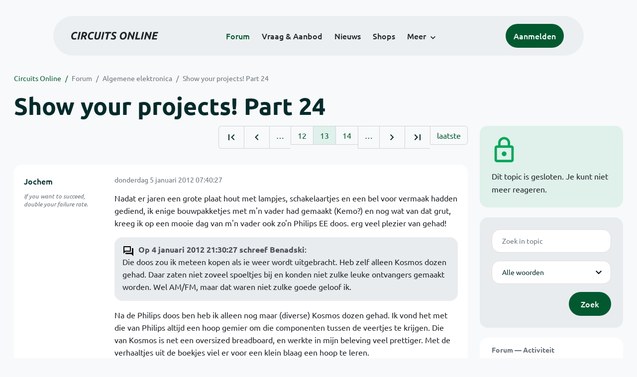

--- FILE ---
content_type: text/html; charset=ISO-8859-15
request_url: https://www.circuitsonline.net/forum/view/message/1342507
body_size: 13054
content:
<!DOCTYPE html>
<html lang="nl" class="style-automode style-normal">
<head>
  <meta http-equiv="Content-Type" content="text/html; charset=ISO-8859-15">
  <meta name="viewport" content="width=device-width,initial-scale=1">
  <title>Show your projects! Part 24 - Forum - Circuits Online</title>
  <link rel="stylesheet" href="/min?g=twentyfour-theme-css&amp;v=voFBUdfRb3ZJl4SGK7Dh4pf6ULA">

  <link rel="alternate" title="Circuits Online RSS feed" type="application/atom+xml" href="/rss">
  <meta name="author" content="Stichting Circuits Online">
  <link rel="shortcut icon" href="/favicon.ico">
  <script type="application/json" id="clientData">{"low_reso_form_action":"\/site-preference?type=low_reso","analytics":{"base_url":"https:\/\/analytics.circuitsonline.net\/","site_id":"1","sidebar":"yes","font":"default"}}</script>  <script src="/min?g=twentyfour-theme-js&amp;v=vwSmn05Lt8lutFRcFvYSBowqV0g" defer></script>
<script src="/min?g=forum.first-unread-js&amp;v=12QznLHFQV7ehLAmDmnVSTaDh7Q" defer></script>
<script src="/min?g=set-active-js&amp;v=WbdGP6txO090A4Di63RBPBbdy_0" defer></script>

</head>
<body>

            

<div class="main-navigation">
  <div class="main-navigation__row">
    <nav class="main-navigation__nav navbar navbar-expand js-set-active">
      <div class="container-fluid">
        <a href="/" class="navbar-brand"><img src="/assets/images/logo.svg?v=TZwq5KgQQh6qJscctdGOAAhuXtE" class="logo" alt="Circuits Online logo"><img src="/assets/images/logo-dark.svg?v=IV74dOVWBUje4259yBH_0CsgzXQ" class="logo-dark" alt="Circuits Online logo"></a>
        <ul class="navbar-nav">
                      <li class="nav-item"><a class="nav-link" href="/forum">Forum</a></li>
                      <li class="nav-item"><a class="nav-link" href="/aanbod">Vraag &amp; Aanbod</a></li>
                      <li class="nav-item"><a class="nav-link" href="/nieuws">Nieuws</a></li>
                      <li class="nav-item"><a class="nav-link" href="/shops">Shops</a></li>
                    <li class="nav-item dropdown">
            <a class="nav-link dropdown-toggle" href="#" role="button" data-bs-toggle="dropdown" aria-expanded="false">Meer</a>
            <ul class="dropdown-menu">
                              <li><a class="dropdown-item" href="/artikelen">Artikelen</a></li>
                              <li><a class="dropdown-item" href="/schakelingen">Schakelingen</a></li>
                              <li><a class="dropdown-item" href="/download">Downloads</a></li>
                              <li><a class="dropdown-item" href="/doneren">Doneren</a></li>
                              <li><a class="dropdown-item" href="/links">Links</a></li>
                              <li><a class="dropdown-item" href="/contact">Contact</a></li>
                          </ul>
          </li>
        </ul>
        <div class="main-navigation__account">
                      <a href="/my/login" class="btn">
              <span>Aanmelden</span>
              <svg class="icon icon--person" aria-hidden="true" focusable="false"><use xlink:href="/assets/images/icons.svg?v=O7jJGy0W9ch--tQExxxFdN9M86k#person"></use></svg>
            </a>
                  </div>
        <button class="btn main-navigation__offcanvas-button" type="button" data-bs-toggle="offcanvas" data-bs-target="#mainNavigationOffcanvas" aria-controls="mainNavigationOffcanvas"><span class="navbar-toggler-icon"></span></button>
      </div>
    </nav>
  </div>
</div>

<div class="main-navigation-offcanvas offcanvas offcanvas-end js-set-active" tabindex="-1" id="mainNavigationOffcanvas">
  <button type="button" class="btn btn-close" data-bs-dismiss="offcanvas" aria-label="Sluiten"><svg class="icon icon--close" aria-hidden="true" focusable="false"><use xlink:href="/assets/images/icons.svg?v=O7jJGy0W9ch--tQExxxFdN9M86k#close"></use></svg></button>
  <div class="offcanvas-body">
    <ul class="main-navigation-offcanvas__primary nav flex-column">
              <li class="nav-item"><a class="nav-link" href="/forum">Forum</a></li>
              <li class="nav-item"><a class="nav-link" href="/aanbod">Vraag &amp; Aanbod</a></li>
              <li class="nav-item"><a class="nav-link" href="/nieuws">Nieuws</a></li>
              <li class="nav-item"><a class="nav-link" href="/shops">Shops</a></li>
          </ul>
    <ul class="main-navigation-offcanvas__secondary nav flex-column">
              <li class="nav-item"><a class="nav-link" href="/artikelen">Artikelen</a></li>
              <li class="nav-item"><a class="nav-link" href="/schakelingen">Schakelingen</a></li>
              <li class="nav-item"><a class="nav-link" href="/download">Downloads</a></li>
              <li class="nav-item"><a class="nav-link" href="/doneren">Doneren</a></li>
              <li class="nav-item"><a class="nav-link" href="/links">Links</a></li>
              <li class="nav-item"><a class="nav-link" href="/contact">Contact</a></li>
          </ul>
  </div>
</div>

      
            
      
                                    <div class="container" itemscope itemtype="https://schema.org/DiscussionForumPosting">
        <div class="row">
      <div class="content--forum content--forum-topic order-1 col-xl-9 content">
        <div class="content__head">
          <nav class="content__head__breadcrumb" aria-label="Kruimelpad"><ol><li><a href="/">Circuits Online</a></li><li><a href="/forum">Forum</a></li><li><a href="/forum/section/5">Algemene elektronica</a></li><li><a href="/forum/view/99968">Show your projects! Part 24</a></li></ol></nav>
          <h1 itemprop="headline">Show your projects! Part 24</h1>

                  </div>
      </div>
    </div>
    <div class="row">
      <aside class="col-xl-3 order-2">
                    
<div class="sidebar sidebar--forum-info sidebar--forum-info--show-mobile">
  <div class="sidebar__icon"><svg class="icon icon--lock" aria-hidden="true" focusable="false"><use href="/assets/images/icons.svg?v=O7jJGy0W9ch--tQExxxFdN9M86k#lock"></use></svg></div>  <div class="sidebar__content">
                  <p>Dit topic is gesloten. Je kunt niet meer reageren.</p>
      
            
      </div>
</div>
                  <div class="sidebar sidebar--forum-topic-search">
  <div class="sidebar__content">
      <div class="alert alert-danger form-errors form-errors--empty" id="forum_topic_search_errors">
    <svg class="icon icon--dangerous" aria-hidden="true" focusable="false"><use href="/assets/images/icons.svg?v=O7jJGy0W9ch--tQExxxFdN9M86k#dangerous"></use></svg>
    <ul>
          </ul>
  </div>


<form class="form coForm" method="get" name="forum_topic_search" action="/forum/view/99968">
          <div class="form--forum_topic_search">
                                                    
                          
        <div class="form-element form-element--text" id="forum_topic_search_query">
                      <label class="form-label" for="forum-topic-search-query--HShMO1-IVGs">Zoek</label>
              <input class="form-control formText" placeholder="Zoek in topic" id="forum-topic-search-query--HShMO1-IVGs" type="text" name="query" value>

                            </div>
                                                
        
        <div class="form-element form-element--select" id="forum_topic_search_mode">
                      <label class="form-label">Modus</label>
            <select class="form-select formSelect" name="mode">
      <option value="and" selected>Alle woorden</option>
      <option value="or">E&eacute;n of meer woorden</option>
      <option value="user">Gebruiker</option>
  </select>
                            </div>
          
          <button type="submit" class="btn btn-primary">Zoek</button>
            </div>
</form>
  </div>
</div>

                  
<div class="tracker tracker--forum">
  <div class="tracker__head">
    <h6><a href="/forum/active">Forum &#x2014; Activiteit</a></h6>
  </div>
  <ol class="listing listing--small listing--forum-tracker">
                <li class="list-item" data-is-new-stamp="1769034608">
        <span class="image"><svg class="icon icon--description" aria-hidden="true" focusable="false"><use href="/assets/images/icons.svg?v=O7jJGy0W9ch--tQExxxFdN9M86k#description"></use></svg></span>
        <div>
          <div>
            <h6><a href="/forum/view/171024/last" rel="nofollow">spanning stabilisator in TO3 behuizing</a></h6>
            <span class="meta">21 jan 2026, 23:30 &#x2014; Hinterachse</span>
          </div>
        </div>
      </li>
                <li class="list-item" data-is-new-stamp="1769033064">
        <span class="image"><svg class="icon icon--description" aria-hidden="true" focusable="false"><use href="/assets/images/icons.svg?v=O7jJGy0W9ch--tQExxxFdN9M86k#description"></use></svg></span>
        <div>
          <div>
            <h6><a href="/forum/view/171013/last" rel="nofollow">Issue met LED kentekenplaatverlichting</a></h6>
            <span class="meta">21 jan 2026, 23:04 &#x2014; Porto</span>
          </div>
        </div>
      </li>
                <li class="list-item" data-is-new-stamp="1769032314">
        <span class="image"><svg class="icon icon--description" aria-hidden="true" focusable="false"><use href="/assets/images/icons.svg?v=O7jJGy0W9ch--tQExxxFdN9M86k#description"></use></svg></span>
        <div>
          <div>
            <h6><a href="/forum/view/145021/last" rel="nofollow">plotter roland cam power unit</a></h6>
            <span class="meta">21 jan 2026, 22:51 &#x2014; Hoeben</span>
          </div>
        </div>
      </li>
                <li class="list-item" data-is-new-stamp="1769032282">
        <span class="image"><svg class="icon icon--description" aria-hidden="true" focusable="false"><use href="/assets/images/icons.svg?v=O7jJGy0W9ch--tQExxxFdN9M86k#description"></use></svg></span>
        <div>
          <div>
            <h6><a href="/forum/view/171020/last" rel="nofollow">Philips Oscilloscoop PM3055</a></h6>
            <span class="meta">21 jan 2026, 22:51 &#x2014; Vonkentrekker</span>
          </div>
        </div>
      </li>
      </ol>
</div>

                  
<div class="tracker tracker--aanbod">
  <div class="tracker__head">
    <h6><a href="/aanbod">Vraag &amp; Aanbod &#x2014; Activiteit</a></h6>
  </div>
  <ol class="listing listing--small listing--aanbod-tracker">
                <li class="list-item" data-is-new-stamp="1769004817">
        <span class="image"><svg class="icon icon--shopping-bag" aria-hidden="true" focusable="false"><use href="/assets/images/icons.svg?v=O7jJGy0W9ch--tQExxxFdN9M86k#shopping_bag"></use></svg></span>
        <div>
          <div>
            <h6><a href="/aanbod/35444/voedingen/2-soorten-voeding..html">2 soorten voeding.</a></h6>
            <span class="meta">21 jan 2026, 15:13 &#x2014; Andre_avr</span>
          </div>
        </div>
      </li>
                <li class="list-item" data-is-new-stamp="1769004330">
        <span class="image"><svg class="icon icon--shopping-bag" aria-hidden="true" focusable="false"><use href="/assets/images/icons.svg?v=O7jJGy0W9ch--tQExxxFdN9M86k#shopping_bag"></use></svg></span>
        <div>
          <div>
            <h6><a href="/aanbod/35443/componenten/rinkern-trafos.html">Rinkern trafos</a></h6>
            <span class="meta">21 jan 2026, 15:05 &#x2014; Andre_avr</span>
          </div>
        </div>
      </li>
                <li class="list-item" data-is-new-stamp="1769003922">
        <span class="image"><svg class="icon icon--shopping-bag" aria-hidden="true" focusable="false"><use href="/assets/images/icons.svg?v=O7jJGy0W9ch--tQExxxFdN9M86k#shopping_bag"></use></svg></span>
        <div>
          <div>
            <h6><a href="/aanbod/35442/gereedschap/weller-onderdelen-basis-station.html">Weller onderdelen basis station</a></h6>
            <span class="meta">21 jan 2026, 14:58 &#x2014; Andre_avr</span>
          </div>
        </div>
      </li>
                <li class="list-item" data-is-new-stamp="1768992531">
        <span class="image"><svg class="icon icon--shopping-bag" aria-hidden="true" focusable="false"><use href="/assets/images/icons.svg?v=O7jJGy0W9ch--tQExxxFdN9M86k#shopping_bag"></use></svg></span>
        <div>
          <div>
            <h6><a href="/aanbod/35441/voedingen/spannings-stabilisator-print..html">Spannings Stabilisator Print.</a></h6>
            <span class="meta">21 jan 2026, 11:48 &#x2014; Electronica Hobbyist</span>
          </div>
        </div>
      </li>
      </ol>
</div>

              </aside>
      <article class="content--forum content--forum-topic order-1 col-xl-9 content">
        <div class="content__content">
                      <link itemprop="url" href="/forum/view/99968">
  <meta itemprop="datePublished" content="2011-11-16T17:55:04+01:00">
<div itemprop="interactionStatistic" itemscope itemtype="https://schema.org/InteractionCounter">
  <meta itemprop="interactionType" content="https://schema.org/CommentAction">
  <meta itemprop="userInteractionCount" content="752">
</div>



<div class="forum-topic-header forum-topic-header--has-pager">
  <div><a href="#" class="btn btn-primary btn-icon btn-sm"><svg class="icon icon--arrow-downward" aria-hidden="true" focusable="false"><use href="/assets/images/icons.svg?v=O7jJGy0W9ch--tQExxxFdN9M86k#arrow_downward"></use></svg>Eerste ongelezen bericht</a></div>
  <nav class="pager" role="navigation"><ul><li><a href="/forum/view/99968/1" title="Eerste pagina"><svg class="icon icon--first_page"><use xlink:href="/assets/images/icons.svg#first_page"></use></svg></a></li><li><a href="/forum/view/99968/12" title="Vorige pagina"><svg class="icon icon--navigate_before"><use xlink:href="/assets/images/icons.svg#navigate_before"></use></svg></a></li><li role="presentation">&hellip;</li><li><a href="/forum/view/99968/12">12</a></li><li class="is-active"><a href="/forum/view/99968/13">13</a></li><li><a href="/forum/view/99968/14">14</a></li><li role="presentation">&hellip;</li><li><a href="/forum/view/99968/14" title="Volgende pagina"><svg class="icon icon--navigate_next"><use xlink:href="/assets/images/icons.svg#navigate_next"></use></svg></a></li><li><a href="/forum/view/99968/31" title="Laatste pagina"><svg class="icon icon--last_page"><use xlink:href="/assets/images/icons.svg#last_page"></use></svg></a></li><li><a href="/forum/view/99968/last" rel="nofollow">laatste</a></li></ul></nav>
</div>

                                                                                                                                                          
  
  <div class="user-message-list user-message-list--forum">
          <div class="user-message-list__message" data-id="1340043" data-timestamp="1325745627" itemprop="comment" itemscope itemtype="https://schema.org/Comment">
        <div class="user-message-list__message__name" itemprop="author" itemscope itemtype="https://schema.org/Person">
          <h6 itemprop="name">
                          <a href="/forum/user/6923" class="user" title="Jochem" itemprop="url">
                Jochem
              </a>
                      </h6>
                                          <p class="user-message-list__message__name__signature">If you want to succeed, double your failure rate.</p>
                  </div>
        <div class="user-message-list__message__content">
          <div class="user-message-list__message__content__meta">
            <div class="user-message-list__message__content__meta__date" >
              <a id="1340043" href="/forum/view/message/1340043#1340043" rel="nofollow">              <time datetime="2012-01-05T07:40:27+01:00" itemprop="dateCreated">donderdag 5 januari 2012 07:40:27</time>              </a>            </div>
            <div class="user-message-list__message__content__meta__icons">
              
            </div>
          </div>
          <div class="user-message-list__message__content__content" itemprop="text">
            <p>Nadat er jaren een grote plaat hout met lampjes, schakelaartjes en een bel voor vermaak hadden gediend, ik enige bouwpakketjes met m&#039;n vader had gemaakt (Kemo?) en nog wat van dat grut, kreeg ik op een mooie dag van m&#039;n vader ook zo&#039;n Philips EE doos. erg veel plezier van gehad!</p><blockquote class="ubbq"><p><a href="/forum/view/message/1339908#1339908" class="quote"><b>Op 4 januari 2012 21:30:27 schreef Benadski</b></a>:<br>Die doos zou ik meteen kopen als ie weer wordt uitgebracht. Heb zelf alleen Kosmos dozen gehad. Daar zaten niet zoveel spoeltjes bij en konden niet zulke leuke ontvangers gemaakt worden. Wel AM/FM, maar dat waren niet zulke goede geloof ik.</p></blockquote><p>Na de Philips doos ben heb ik alleen nog maar (diverse) Kosmos dozen gehad. Ik vond het met die van Philips altijd een hoop gemier om die componenten tussen de veertjes te krijgen. Die van Kosmos is net een oversized breadboard, en werkte in mijn beleving veel prettiger. Met de verhaaltjes uit de boekjes viel er voor een klein blaag een hoop te leren.</p>

                      </div>
          
        </div>
        <div class="user-message-list__message__icons">
          
        </div>
      </div>
          <div class="user-message-list__message" data-id="1340209" data-timestamp="1325776256" itemprop="comment" itemscope itemtype="https://schema.org/Comment">
        <div class="user-message-list__message__name" itemprop="author" itemscope itemtype="https://schema.org/Person">
          <h6 itemprop="name">
                          <a href="/forum/user/1142" class="user" title="Benadski" itemprop="url">
                Benadski
              </a>
                      </h6>
                                          <p class="user-message-list__message__name__signature">Kom eens langs bij <a href="https://revspace.nl" target="_blank" rel="nofollow noopener">RevSpace</a> of &eacute;&eacute;n van de <a href="https://hackerspaces.nl/" target="_blank" rel="nofollow noopener">andere spaces</a>!</p>
                  </div>
        <div class="user-message-list__message__content">
          <div class="user-message-list__message__content__meta">
            <div class="user-message-list__message__content__meta__date" >
              <a id="1340209" href="/forum/view/message/1340209#1340209" rel="nofollow">              <time datetime="2012-01-05T16:10:56+01:00" itemprop="dateCreated">donderdag 5 januari 2012 16:10:56</time>              </a>            </div>
            <div class="user-message-list__message__content__meta__icons">
              
            </div>
          </div>
          <div class="user-message-list__message__content__content" itemprop="text">
            <p>Ah, dat wist ik niet, ik heb ervoor een tandy bouwdoos gehad, met veertjes ook, maar daar zaten de onderdelen vast en legde je er draadjes tussen, dat ging redelijk. En zijn de beschrijvingen van de Philips dozen minder leerzaam? Die van Kosmos waren wel goed inderdaad.</p><p>Deze had ik!<br><img src="https://static.circuitsonline.net/camo/131920670cc07520dde37c4a0bb18550954e7d3e/687474703a2f2f7777772e6d757365756d6f66746563686e6f6c6f67792e6f72672e756b2f6e696d616765732f41303130345f65782e6a7067" alt="http://www.museumoftechnology.org.uk/nimages/A0104_ex.jpg" class="forum-external-image"></p><p>EDIT: En om weer terug te komen in de sfeer van &quot;Show your projects&quot;:</p><p><img src="https://static.circuitsonline.net/camo/13b41b876e98ccf9554c8815d6794ca8141960ca/687474703a2f2f73697465732e676f6f676c652e636f6d2f736974652f62656e6164736b692f656c656374726f6e6963732d312f74656d702f706c61666f6e645f70632e6a7067" alt="http://sites.google.com/site/benadski/electronics-1/temp/plafond_pc.jpg" class="forum-external-image"></p><p>Het wordt een besturing voor de verlichting in mijn computer kamer (nu nog in de beginfase). Er zit nu nog alleen een hogedruklamp in, die start langzaam op en heeft tijd nodig om af te koelen. Dus niet handig als je even wat wilt pakken. Daarvoor komen nu twee 3W RGB LEDs erbij. Deze geven wit licht bij het bedienen van de schakelaar. Zet je de schakelaar nu uit en weer aan wordt ook de hogedruklamp aangezet. Na een minuut gaan de RGB LEDs langzaam kleuren faden. Zo kan ik dus even snel wat pakken met licht zonder dat de hogedruklamp opgestart hoeft te worden.</p><p><b>@Sjoerd:</b> Het kan ook de 150 versie geweest zijn, ik heb er niets meer van, de dozen zijn gelijk zo te zien, alleen de boeken dan niet.</p>

                      </div>
          
        </div>
        <div class="user-message-list__message__icons">
          
        </div>
      </div>
          <div class="user-message-list__message" data-id="1340325" data-timestamp="1325790705" itemprop="comment" itemscope itemtype="https://schema.org/Comment">
        <div class="user-message-list__message__name" itemprop="author" itemscope itemtype="https://schema.org/Person">
          <h6 itemprop="name">
                          <a href="/forum/user/29961" class="user" title="Sjoerd Kreyns" itemprop="url">
                Sjoerd Kreyns
              </a>
                      </h6>
                      <p class="user-message-list__message__name__status">Golden Member</p>
                                          <p class="user-message-list__message__name__signature">SMD weerstandjes zoeken in grijze vloerbedekking is ook een uitdaging ... 8*1=255 ... Het nadeel van ruimte: Als je het hebt, staat het binnen de kortste keren weer vol.</p>
                  </div>
        <div class="user-message-list__message__content">
          <div class="user-message-list__message__content__meta">
            <div class="user-message-list__message__content__meta__date" >
              <a id="1340325" href="/forum/view/message/1340325#1340325" rel="nofollow">              <time datetime="2012-01-05T20:11:45+01:00" itemprop="dateCreated">donderdag 5 januari 2012 20:11:45</time>              </a>            </div>
            <div class="user-message-list__message__content__meta__icons">
              
            </div>
          </div>
          <div class="user-message-list__message__content__content" itemprop="text">
            <p>Om nog &eacute;&eacute;n keer in die oude sfeer te blijven: Ik heb alleen de boeken nog. De projectdozen niet meer.</p><p><a href="http://www.skreyns.nl/wp-content/uploads/2012/01/01050002.jpg" target="_blank" rel="nofollow noopener">http://www.skreyns.nl/wp-content/uploads/2012/01/01050002.jpg</a><br><a href="http://www.skreyns.nl/wp-content/uploads/2012/01/01050004.jpg" target="_blank" rel="nofollow noopener">http://www.skreyns.nl/wp-content/uploads/2012/01/01050004.jpg</a></p><p>Het is grappig om weer eens door te kijken. Wie ze hebben wil, laat maar weten. Gratis afhalen.</p><blockquote class="ubbq"><p><a href="/forum/view/message/1340209#1340209" class="quote"><b>Op 5 januari 2012 16:10:56 schreef Benadski</b></a>:<br>Ah, dat wist ik niet, ik heb ervoor een tandy bouwdoos gehad, met veertjes ook, maar daar zaten de onderdelen vast en legde je er draadjes tussen, dat ging redelijk. En zijn de beschrijvingen van de Philips dozen minder leerzaam? Die van Kosmos waren wel goed inderdaad.</p><p>Deze had ik!<br>[<a href="http://www.museumoftechnology.org.uk/nimages/A0104_ex.jpg" target="_blank" rel="nofollow noopener">afbeelding</a>]</p></blockquote><p>Ik heb het boek, alleen de 150 in 1 projects.<br><a href="http://www.skreyns.nl/wp-content/uploads/2012/01/01050006.jpg" target="_blank" rel="nofollow noopener">http://www.skreyns.nl/wp-content/uploads/2012/01/01050006.jpg</a></p>

                          <p class="user-message-list__message__content__content__editmessage">
                [Bericht gewijzigd door
                <a href="/forum/user/29961">Sjoerd Kreyns</a>                op <time datetime="2012-01-05T20:16:51+01:00" itemprop="dateModified">donderdag 5 januari 2012 20:16:51</time>
                 (47%)]
              </p>
                      </div>
          
        </div>
        <div class="user-message-list__message__icons">
          
        </div>
      </div>
          <div class="user-message-list__message" data-id="1340337" data-timestamp="1325792595" itemprop="comment" itemscope itemtype="https://schema.org/Comment">
        <div class="user-message-list__message__name" itemprop="author" itemscope itemtype="https://schema.org/Person">
          <h6 itemprop="name">
                          <a href="/forum/user/44243" class="user" title="RAAF12" itemprop="url">
                RAAF12
              </a>
                      </h6>
                                      </div>
        <div class="user-message-list__message__content">
          <div class="user-message-list__message__content__meta">
            <div class="user-message-list__message__content__meta__date" >
              <a id="1340337" href="/forum/view/message/1340337#1340337" rel="nofollow">              <time datetime="2012-01-05T20:43:15+01:00" itemprop="dateCreated">donderdag 5 januari 2012 20:43:15</time>              </a>            </div>
            <div class="user-message-list__message__content__meta__icons">
              
            </div>
          </div>
          <div class="user-message-list__message__content__content" itemprop="text">
            <blockquote class="ubbq"><p><a href="/forum/view/message/1339893#1339893" class="quote"><b>Op 4 januari 2012 21:08:01 schreef PE9SMS</b></a>:<br>Ik ben ook begonnen met een EE doos. Met de mijne (weet het nummer niet uit mn hoofd) kon je een middengolf ontvangertje maken, dat was tevens mijn favoriet (samen met de a-stabiele multivibrator uiteraard). Een reflex ontvangertje meen ik met een BC547 en een audio eindtrapje TDA820 of zoiets.</p><p>Denken die Koreanen dat de DDR nog bestaat ? <img class="smilie" src="/images/smilies/smile.gif" alt=":-)"></p></blockquote><p>Dit was de eerste MG ontvanger in de EE serie. EE20 doos uit 1960<br><a href="http://imageshack.us/photo/my-images/859/c3radio.jpg/" target="_blank" rel="nofollow noopener"><img src="https://static.circuitsonline.net/camo/ec7f9ff4b827d7e311be5b3bd79b0054300247db/687474703a2f2f696d673835392e696d616765736861636b2e75732f696d673835392f393237382f6333726164696f2e6a7067" alt="http://img859.imageshack.us/img859/9278/c3radio.jpg" class="forum-external-image"></a></p><p>Uploaded with <a href="http://imageshack.us" target="_blank" rel="nofollow noopener">ImageShack.us</a></p><p>Is nog met geranium torren. Ik vond het orgeltje wel leuk en de schakelingen met LDR. Het boekje met de schema&#039;s heb ik nog, de rest is weg.</p>

                      </div>
          
        </div>
        <div class="user-message-list__message__icons">
          
        </div>
      </div>
          <div class="user-message-list__message" data-id="1340452" data-timestamp="1325801392" itemprop="comment" itemscope itemtype="https://schema.org/Comment">
        <div class="user-message-list__message__name" itemprop="author" itemscope itemtype="https://schema.org/Person">
          <h6 itemprop="name">
                          <a href="/forum/user/11590" class="user" title="Erelce" itemprop="url">
                Erelce
              </a>
                      </h6>
                                          <p class="user-message-list__message__name__signature">**** De beschikbare ruimte van een werkplek is <u>omgekeerd</u> evenredig met de grootte van deze werkplek ****      AVR-Oefeningen op <a href="http://users.telenet.be/williamdob" target="_blank" rel="nofollow noopener"> <b>Electronics 4 Fun</b> </a></p>
                  </div>
        <div class="user-message-list__message__content">
          <div class="user-message-list__message__content__meta">
            <div class="user-message-list__message__content__meta__date" >
              <a id="1340452" href="/forum/view/message/1340452#1340452" rel="nofollow">              <time datetime="2012-01-05T23:09:52+01:00" itemprop="dateCreated">donderdag 5 januari 2012 23:09:52</time>              </a>            </div>
            <div class="user-message-list__message__content__meta__icons">
              
            </div>
          </div>
          <div class="user-message-list__message__content__content" itemprop="text">
            <p>Het voordeel van geranium torren is dat ze lekker ruiken, maar het nadeel is dat je ze af en toe moet water geven.<img class="smilie" src="/images/smilies/wink.gif" alt=";)"><br>Daarom zijn germanium torren beter geschikt.<br><img src="https://www.uploadarchief.net/files/download/ac187k3.jpg" alt="http://www.uploadarchief.net/files/download/ac187k3.jpg" class="forum-external-image"></p>

                          <p class="user-message-list__message__content__content__editmessage">
                [Bericht gewijzigd door
                <a href="/forum/user/11590">Erelce</a>                op <time datetime="2012-01-05T23:22:23+01:00" itemprop="dateModified">donderdag 5 januari 2012 23:22:23</time>
                 (17%)]
              </p>
                      </div>
          
        </div>
        <div class="user-message-list__message__icons">
          
        </div>
      </div>
          <div class="user-message-list__message" data-id="1340554" data-timestamp="1325842317" itemprop="comment" itemscope itemtype="https://schema.org/Comment">
        <div class="user-message-list__message__name" itemprop="author" itemscope itemtype="https://schema.org/Person">
          <h6 itemprop="name">
                          <a href="/forum/user/22406" class="user" title="erelder" itemprop="url">
                erelder
              </a>
                      </h6>
                                      </div>
        <div class="user-message-list__message__content">
          <div class="user-message-list__message__content__meta">
            <div class="user-message-list__message__content__meta__date" >
              <a id="1340554" href="/forum/view/message/1340554#1340554" rel="nofollow">              <time datetime="2012-01-06T10:31:57+01:00" itemprop="dateCreated">vrijdag 6 januari 2012 10:31:57</time>              </a>            </div>
            <div class="user-message-list__message__content__meta__icons">
              
            </div>
          </div>
          <div class="user-message-list__message__content__content" itemprop="text">
            <p>@RAAF12<br>Hee, leuk om dit weer eens te zien. Met zo&#039;n EE doos ben ik ook ooit begonnen. Board plaatje, een paar germanium transistoren en alles wat je nodig had voor leuke schakelingen. Prima kit en veel van geleerd!</p><p>Later ook nog een ME doos en een scheikunde doos gekregen maar het mocht niet meer baten, ik ben in &quot;de elektronica&quot; terecht gekomen <img class="smilie" src="/images/smilies/smile.gif" alt=":-)"></p><p>edit: @rew</p><blockquote class="ubbq"><p>Iedereen roept &quot;veel van geleerd&quot;. Ik heb daar dus bar weinig van geleerd </p></blockquote><p>Dat was voor mij toch echt zo. Naderhand kreeg ik wat slooponderdelen, Rs, Cs en een handje oude OC71s en OC44s. Daar heb ik schakelingen mee nagesoldeerd op gaatjesprint en met waarden gexperimenteerd. Er waren ook boeken van de Muiderkring en van Aisberg (Zoo.. werkt de radio) waar je veel uit kon halen. Maar het begon met de EE doos (na het lampje, schakelaar, witte kat batterij stadium <img class="smilie" src="/images/smilies/wink.gif" alt=";-)"> )</p>

                      </div>
          
        </div>
        <div class="user-message-list__message__icons">
          
        </div>
      </div>
          <div class="user-message-list__message" data-id="1340570" data-timestamp="1325845631" itemprop="comment" itemscope itemtype="https://schema.org/Comment">
        <div class="user-message-list__message__name" itemprop="author" itemscope itemtype="https://schema.org/Person">
          <h6 itemprop="name">
                          <a href="/forum/user/17490" class="user" title="rew" itemprop="url">
                rew
              </a>
                      </h6>
                                          <p class="user-message-list__message__name__signature">four NANDS do make a NOR . Kijk ook eens in onze shop: <a href="http://www.bitwizard.nl/shop/" target="_blank" rel="nofollow noopener">http://www.bitwizard.nl/shop/</a></p>
                  </div>
        <div class="user-message-list__message__content">
          <div class="user-message-list__message__content__meta">
            <div class="user-message-list__message__content__meta__date" >
              <a id="1340570" href="/forum/view/message/1340570#1340570" rel="nofollow">              <time datetime="2012-01-06T11:27:11+01:00" itemprop="dateCreated">vrijdag 6 januari 2012 11:27:11</time>              </a>            </div>
            <div class="user-message-list__message__content__meta__icons">
              
            </div>
          </div>
          <div class="user-message-list__message__content__content" itemprop="text">
            <p>Ik ben bij een vriendje in aanraking gekomen, met in mijn herinnering de &quot;EE100&quot; doos. (Kan dat?) </p><p>Iedereen roept &quot;veel van geleerd&quot;. Ik heb daar dus bar weinig van geleerd: We konden de schemas nabouwen, en als we dat goed gedaan hadden dan werkte het, hadden we het niet goed gedaan dan werkte het niet. Verder geen debug-mogelijkheden. Geen multimeter om dingen na te meten etc etc. Ik heb toen ook nooit een uitleg van de schemaas en/of componenten gehad. Effe opzoeken op wikipedia was er ook niet bij. </p><p>Toen we alle schemas van de EE100 hadden gebouwd hebben mijn ouders voor mij (&quot;Dat vind hij bij z&#039;n vriendje leuk om mee te spelen&quot;) ook een EE100 (of EE50?) gekocht. Die ging natuurlijk direct ongebruikt de kast in. <img class="smilie" src="/images/smilies/frown.gif" alt=":-("></p>

                      </div>
          
        </div>
        <div class="user-message-list__message__icons">
          
        </div>
      </div>
          <div class="user-message-list__message" data-id="1340626" data-timestamp="1325856000" itemprop="comment" itemscope itemtype="https://schema.org/Comment">
        <div class="user-message-list__message__name" itemprop="author" itemscope itemtype="https://schema.org/Person">
          <h6 itemprop="name">
                          <a href="/forum/user/1142" class="user" title="Benadski" itemprop="url">
                Benadski
              </a>
                      </h6>
                                          <p class="user-message-list__message__name__signature">Kom eens langs bij <a href="https://revspace.nl" target="_blank" rel="nofollow noopener">RevSpace</a> of &eacute;&eacute;n van de <a href="https://hackerspaces.nl/" target="_blank" rel="nofollow noopener">andere spaces</a>!</p>
                  </div>
        <div class="user-message-list__message__content">
          <div class="user-message-list__message__content__meta">
            <div class="user-message-list__message__content__meta__date" >
              <a id="1340626" href="/forum/view/message/1340626#1340626" rel="nofollow">              <time datetime="2012-01-06T14:20:00+01:00" itemprop="dateCreated">vrijdag 6 januari 2012 14:20:00</time>              </a>            </div>
            <div class="user-message-list__message__content__meta__icons">
              
            </div>
          </div>
          <div class="user-message-list__message__content__content" itemprop="text">
            <p>Dan waren die Kosmos dozen dus toch veel beter... Daar begon je met de basis en kreeg je veel uitleg onderweg. Je leerde de werking van elk onderdeel stap voor stap. </p><p>Op de foto hieronder zie je de besturing voor mijn verlichting liggen. (Bijna af, alleen nog wat aansluitingen naar de buitenwereld maken.) Ook het schema met de &quot;zojuist aan geweest&quot; detector (RC met 4148 diode) staat erbij. Deze liggen op een Kosmos boek. Zo werd de transistor basis uitgelegd.</p><p><img src="https://static.circuitsonline.net/camo/b9b634aaeaab89c9de9cd02d35f6db937f47f6df/687474703a2f2f73697465732e676f6f676c652e636f6d2f736974652f62656e6164736b692f656c656374726f6e6963732d312f74656d702f6b6f736d6f737072696e742e6a7067" alt="http://sites.google.com/site/benadski/electronics-1/temp/kosmosprint.jpg" class="forum-external-image"></p>

                      </div>
          
        </div>
        <div class="user-message-list__message__icons">
          
        </div>
      </div>
          <div class="user-message-list__message" data-id="1340650" data-timestamp="1325858687" itemprop="comment" itemscope itemtype="https://schema.org/Comment">
        <div class="user-message-list__message__name" itemprop="author" itemscope itemtype="https://schema.org/Person">
          <h6 itemprop="name">
                          <a href="/forum/user/13385" class="user" title="kranenborg" itemprop="url">
                kranenborg
              </a>
                      </h6>
                                          <p class="user-message-list__message__name__signature"><a href="https://www.kranenborg.org/maker" target="_blank" rel="nofollow noopener">https://www.kranenborg.org/maker</a></p>
                  </div>
        <div class="user-message-list__message__content">
          <div class="user-message-list__message__content__meta">
            <div class="user-message-list__message__content__meta__date" >
              <a id="1340650" href="/forum/view/message/1340650#1340650" rel="nofollow">              <time datetime="2012-01-06T15:04:47+01:00" itemprop="dateCreated">vrijdag 6 januari 2012 15:04:47</time>              </a>            </div>
            <div class="user-message-list__message__content__meta__icons">
              
            </div>
          </div>
          <div class="user-message-list__message__content__content" itemprop="text">
            <p>Hallo iedereen,</p><p>Interessant om te zien dat de Philips EE serie nog steeds zoveel losmaakt. Omdat de vele discussies over dit interessante stuk geschiedenis (door Philips uiteindelijk weer afgesloten in 1985!) misschien niet helemaal in de lijn liggen van de &quot;Show Your Projects&quot; focus, zal ik vanavond (moet nu even er tussen uit voor andere verplichtingen) een nieuwe &quot;Philips EE nostalgie&quot; thread openen in de &quot;Algemene Electronica&quot; sectie, kunnen we helemaal vrij losgaan, ik heb ook nog het een en ander ... </p><p>Hartelijke groet,<br>Jurjen</p><p>@Benadski: de EE2040 was de Philips introductiedoos met precies die functie en aanpak (&quot;Tronic&quot; legde de werking van een transistor op dezelfde manier uit, zie Tor Gjerde&#039;s website voor de manuals: <a href="http://ee.old.no" target="_blank" rel="nofollow noopener">http://ee.old.no</a> ). Heb daar nog steeds goede herinneringen aan (kreeg hem voor mijn zevende verjaardag)</p>

                      </div>
          
        </div>
        <div class="user-message-list__message__icons">
          
        </div>
      </div>
          <div class="user-message-list__message" data-id="1340656" data-timestamp="1325859767" itemprop="comment" itemscope itemtype="https://schema.org/Comment">
        <div class="user-message-list__message__name" itemprop="author" itemscope itemtype="https://schema.org/Person">
          <h6 itemprop="name">
                          <a href="/forum/user/6923" class="user" title="Jochem" itemprop="url">
                Jochem
              </a>
                      </h6>
                                          <p class="user-message-list__message__name__signature">If you want to succeed, double your failure rate.</p>
                  </div>
        <div class="user-message-list__message__content">
          <div class="user-message-list__message__content__meta">
            <div class="user-message-list__message__content__meta__date" >
              <a id="1340656" href="/forum/view/message/1340656#1340656" rel="nofollow">              <time datetime="2012-01-06T15:22:47+01:00" itemprop="dateCreated">vrijdag 6 januari 2012 15:22:47</time>              </a>            </div>
            <div class="user-message-list__message__content__meta__icons">
              
            </div>
          </div>
          <div class="user-message-list__message__content__content" itemprop="text">
            <p>Goed idee kranenborg. Dan moet eigenlijk de rij postings uit dit topic even overgezet worden.</p><p>@rew: ik had een vriendje met precies de kosmos doos die ik had. Zijn moeder vroeg zich af hoe ik het voor elkaar kreeg om zelf wat nieuws te maken, omdat haar zoon alles uit het boekje al &#039;af&#039; had. Ik denk dat het ook een stukje eigenvermogen of -wil is om na de uitleg op eigen houtje iets te maken. Ik heb er ZEKER van geleerd.</p><p>De uitleg bij de Philips-dozen was ook best goed overigens.</p>

                      </div>
          
        </div>
        <div class="user-message-list__message__icons">
          
        </div>
      </div>
          <div class="user-message-list__message" data-id="1340810" data-timestamp="1325875642" itemprop="comment" itemscope itemtype="https://schema.org/Comment">
        <div class="user-message-list__message__name" itemprop="author" itemscope itemtype="https://schema.org/Person">
          <h6 itemprop="name">
                          <a href="/forum/user/44243" class="user" title="RAAF12" itemprop="url">
                RAAF12
              </a>
                      </h6>
                                      </div>
        <div class="user-message-list__message__content">
          <div class="user-message-list__message__content__meta">
            <div class="user-message-list__message__content__meta__date" >
              <a id="1340810" href="/forum/view/message/1340810#1340810" rel="nofollow">              <time datetime="2012-01-06T19:47:22+01:00" itemprop="dateCreated">vrijdag 6 januari 2012 19:47:22</time>              </a>            </div>
            <div class="user-message-list__message__content__meta__icons">
              
            </div>
          </div>
          <div class="user-message-list__message__content__content" itemprop="text">
            <blockquote class="ubbq"><p><a href="/forum/view/message/1340554#1340554" class="quote"><b>Op 6 januari 2012 10:31:57 schreef erelder</b></a>:<br>@RAAF12<br>Hee, leuk om dit weer eens te zien. Met zo&#039;n EE doos ben ik ook ooit begonnen. Board plaatje, een paar germanium transistoren en alles wat je nodig had voor leuke schakelingen. Prima kit en veel van geleerd!)</p></blockquote><p>Mooi spul en ook leuk om met tonnetjes en veertjes het aan elkaar te knopen. Die tordraden braken gauw af en heb diverse AC126&#039;s versleten. Ik heb alleen de boekjes nog de rest is zoek geraakt, en weet niet waar het gebleven is.</p>

                      </div>
          
        </div>
        <div class="user-message-list__message__icons">
          
        </div>
      </div>
          <div class="user-message-list__message" data-id="1340849" data-timestamp="1325881508" itemprop="comment" itemscope itemtype="https://schema.org/Comment">
        <div class="user-message-list__message__name" itemprop="author" itemscope itemtype="https://schema.org/Person">
          <h6 itemprop="name">
                          <a href="/forum/user/19844" class="user" title="pa3gws" itemprop="url">
                pa3gws
              </a>
                      </h6>
                                          <p class="user-message-list__message__name__signature">Ik ben gestopt met roken nu mijn schakelingen nog.</p>
                  </div>
        <div class="user-message-list__message__content">
          <div class="user-message-list__message__content__meta">
            <div class="user-message-list__message__content__meta__date" >
              <a id="1340849" href="/forum/view/message/1340849#1340849" rel="nofollow">              <time datetime="2012-01-06T21:25:08+01:00" itemprop="dateCreated">vrijdag 6 januari 2012 21:25:08</time>              </a>            </div>
            <div class="user-message-list__message__content__meta__icons">
              
            </div>
          </div>
          <div class="user-message-list__message__content__content" itemprop="text">
            <p>Mijn eerste stappen zijn gemaakt met de EE1050.<img class="smilie" src="/images/smilies/smile.gif" alt=":-)"></p>

                      </div>
          
        </div>
        <div class="user-message-list__message__icons">
          
        </div>
      </div>
          <div class="user-message-list__message" data-id="1340854" data-timestamp="1325882433" itemprop="comment" itemscope itemtype="https://schema.org/Comment">
        <div class="user-message-list__message__name" itemprop="author" itemscope itemtype="https://schema.org/Person">
          <h6 itemprop="name">
                          <a href="/forum/user/30281" class="user" title="(nog) amateur" itemprop="url">
                (nog) amateur
              </a>
                      </h6>
                                      </div>
        <div class="user-message-list__message__content">
          <div class="user-message-list__message__content__meta">
            <div class="user-message-list__message__content__meta__date" >
              <a id="1340854" href="/forum/view/message/1340854#1340854" rel="nofollow">              <time datetime="2012-01-06T21:40:33+01:00" itemprop="dateCreated">vrijdag 6 januari 2012 21:40:33</time>              </a>            </div>
            <div class="user-message-list__message__content__meta__icons">
              
            </div>
          </div>
          <div class="user-message-list__message__content__content" itemprop="text">
            <p>Kijk, dat is pas een mooie uitleg van de transistor:)</p>

                      </div>
          
        </div>
        <div class="user-message-list__message__icons">
          
        </div>
      </div>
          <div class="user-message-list__message" data-id="1340895" data-timestamp="1325888480" itemprop="comment" itemscope itemtype="https://schema.org/Comment">
        <div class="user-message-list__message__name" itemprop="author" itemscope itemtype="https://schema.org/Person">
          <h6 itemprop="name">
                          <a href="/forum/user/7003" class="user" title="McDuff" itemprop="url">
                McDuff
              </a>
                      </h6>
                                          <p class="user-message-list__message__name__signature">Zomaar een gesprongen zekering vervangen maakt vaak meer kapot dan je lief is. We zullen er even naar kijken heeft meerdere betekenissen. Elektronica is niet eigenwijs: mensen die het niet kennen zijn dat vaak wel! Kortsluiting is bij mij: samen roken.</p>
                  </div>
        <div class="user-message-list__message__content">
          <div class="user-message-list__message__content__meta">
            <div class="user-message-list__message__content__meta__date" >
              <a id="1340895" href="/forum/view/message/1340895#1340895" rel="nofollow">              <time datetime="2012-01-06T23:21:20+01:00" itemprop="dateCreated">vrijdag 6 januari 2012 23:21:20</time>              </a>            </div>
            <div class="user-message-list__message__content__meta__icons">
              
            </div>
          </div>
          <div class="user-message-list__message__content__content" itemprop="text">
            <p>Jochem: precies wat je zegt! Alles blindelings nabouwen om te kunnen zeggen &#039;kijkes mama, met losse handen&#039; daar kom je niet veel verder mee. Met wat eigen initiatief en (al is het maar) &#039;n beetje kennis wordt je vanzelf nieuwschieriger en met een beetje doorzettingsvermogen ga je vanzelf je kennis uitbreiden.<br>Met de armen over elkaar gaan zitten als je ALLE SCHAKELINGEN uit zo&#039;n bouwdoos gehad hebt, daar kom je niet verder mee.<br>Groeten,<br>Mac.</p>

                      </div>
          
        </div>
        <div class="user-message-list__message__icons">
          
        </div>
      </div>
          <div class="user-message-list__message" data-id="1340924" data-timestamp="1325891909" itemprop="comment" itemscope itemtype="https://schema.org/Comment">
        <div class="user-message-list__message__name" itemprop="author" itemscope itemtype="https://schema.org/Person">
          <h6 itemprop="name">
                          <a href="/forum/user/13385" class="user" title="kranenborg" itemprop="url">
                kranenborg
              </a>
                      </h6>
                                          <p class="user-message-list__message__name__signature"><a href="https://www.kranenborg.org/maker" target="_blank" rel="nofollow noopener">https://www.kranenborg.org/maker</a></p>
                  </div>
        <div class="user-message-list__message__content">
          <div class="user-message-list__message__content__meta">
            <div class="user-message-list__message__content__meta__date" >
              <a id="1340924" href="/forum/view/message/1340924#1340924" rel="nofollow">              <time datetime="2012-01-07T00:18:29+01:00" itemprop="dateCreated">zaterdag 7 januari 2012 00:18:29</time>              </a>            </div>
            <div class="user-message-list__message__content__meta__icons">
              
            </div>
          </div>
          <div class="user-message-list__message__content__content" itemprop="text">
            <p>Hallo,</p><p>Voor alle verdere discussies over het Philips EE-systeem heb ik inmiddels de volgende thread geopend: <a href="http://www.circuitsonline.net/forum/view/101280">Philips EE (Electronische Experimenteerdoos) nostalgie</a> (ook in de sectie &quot;Algemene Electronica&quot;)</p><p>Hartelijke groet<br>/Jurjen</p>

                      </div>
          
        </div>
        <div class="user-message-list__message__icons">
          
        </div>
      </div>
          <div class="user-message-list__message" data-id="1342221" data-timestamp="1326144207" itemprop="comment" itemscope itemtype="https://schema.org/Comment">
        <div class="user-message-list__message__name" itemprop="author" itemscope itemtype="https://schema.org/Person">
          <h6 itemprop="name">
                          <a href="/forum/user/6524" class="user" title="retro man" itemprop="url">
                retro man
              </a>
                      </h6>
                                      </div>
        <div class="user-message-list__message__content">
          <div class="user-message-list__message__content__meta">
            <div class="user-message-list__message__content__meta__date" >
              <a id="1342221" href="/forum/view/message/1342221#1342221" rel="nofollow">              <time datetime="2012-01-09T22:23:27+01:00" itemprop="dateCreated">maandag 9 januari 2012 22:23:27</time>              </a>            </div>
            <div class="user-message-list__message__content__meta__icons">
              
            </div>
          </div>
          <div class="user-message-list__message__content__content" itemprop="text">
            <p>Heb en wekkertje gemaakt met een atmega8 en een ds1307. Heb ook 2 reed-relais voorzien, zodat hij ook kan dienen als timelapsschakelaar voor men canon srf. De 1X headers die je ziet zijn verbonden emt een paar vrije adc poorten en de square wave uitgang van de ds1307. Kan altijd eens van pas komen. De dubbele header dient voor de serial programmer aan te sluiten.</p><p>Bovenkant<br><img src="https://static.circuitsonline.net/camo/578556173d9923ff43878045bfb9696fcab84124/687474703a2f2f75736572732e70616e646f72612e62652f6a6564692f612f666f746f30322e6a7067" alt="http://users.pandora.be/jedi/a/foto02.jpg" class="forum-external-image"></p><p><img src="https://static.circuitsonline.net/camo/2e254b981d1a4c10224d2cd524d6bc8831eefc71/687474703a2f2f75736572732e70616e646f72612e62652f6a6564692f612f666f746f30332e6a7067" alt="http://users.pandora.be/jedi/a/foto03.jpg" class="forum-external-image"></p><p>onderkant<br><img src="https://static.circuitsonline.net/camo/dbdc2225a4e022cfae69949fd5012b56a2eef45d/687474703a2f2f75736572732e70616e646f72612e62652f6a6564692f612f666f746f30342e6a7067" alt="http://users.pandora.be/jedi/a/foto04.jpg" class="forum-external-image"></p><p>Deze 2 ledjes solderen was best wel lastig. Ik had ze per ongeluk iets te klein besteld.<br><img src="https://static.circuitsonline.net/camo/21cd66ae87c425d2eba071585a08c811fe2896c2/687474703a2f2f75736572732e70616e646f72612e62652f6a6564692f612f666f746f30312e6a7067" alt="http://users.pandora.be/jedi/a/foto01.jpg" class="forum-external-image"></p><p>groeten</p>

                      </div>
          
        </div>
        <div class="user-message-list__message__icons">
          
        </div>
      </div>
          <div class="user-message-list__message" data-id="1342224" data-timestamp="1326144342" itemprop="comment" itemscope itemtype="https://schema.org/Comment">
        <div class="user-message-list__message__name" itemprop="author" itemscope itemtype="https://schema.org/Person">
          <h6 itemprop="name">
                          <a href="/forum/user/38027" class="user" title="Olap" itemprop="url">
                Olap
              </a>
                      </h6>
                                      </div>
        <div class="user-message-list__message__content">
          <div class="user-message-list__message__content__meta">
            <div class="user-message-list__message__content__meta__date" >
              <a id="1342224" href="/forum/view/message/1342224#1342224" rel="nofollow">              <time datetime="2012-01-09T22:25:42+01:00" itemprop="dateCreated">maandag 9 januari 2012 22:25:42</time>              </a>            </div>
            <div class="user-message-list__message__content__meta__icons">
              
            </div>
          </div>
          <div class="user-message-list__message__content__content" itemprop="text">
            <p><strike>Volgens mij is je foto niet helemaal goed. Ik zie hier alleen de bovenste balk (en de internetverbinding hier is niet traag).</strike><br>Nette print!</p>

                      </div>
          
        </div>
        <div class="user-message-list__message__icons">
          
        </div>
      </div>
          <div class="user-message-list__message" data-id="1342236" data-timestamp="1326145157" itemprop="comment" itemscope itemtype="https://schema.org/Comment">
        <div class="user-message-list__message__name" itemprop="author" itemscope itemtype="https://schema.org/Person">
          <h6 itemprop="name">
                          <a href="/forum/user/36213" class="user" title="Meerweten" itemprop="url">
                Meerweten
              </a>
                      </h6>
                                      </div>
        <div class="user-message-list__message__content">
          <div class="user-message-list__message__content__meta">
            <div class="user-message-list__message__content__meta__date" >
              <a id="1342236" href="/forum/view/message/1342236#1342236" rel="nofollow">              <time datetime="2012-01-09T22:39:17+01:00" itemprop="dateCreated">maandag 9 januari 2012 22:39:17</time>              </a>            </div>
            <div class="user-message-list__message__content__meta__icons">
              
            </div>
          </div>
          <div class="user-message-list__message__content__content" itemprop="text">
            <p>foto&#039;s eijn hier wel goed hoor,</p><p>@ whoever it placed:<br>mooi gedaan</p>

                      </div>
          
        </div>
        <div class="user-message-list__message__icons">
          
        </div>
      </div>
          <div class="user-message-list__message" data-id="1342254" data-timestamp="1326146689" itemprop="comment" itemscope itemtype="https://schema.org/Comment">
        <div class="user-message-list__message__name" itemprop="author" itemscope itemtype="https://schema.org/Person">
          <h6 itemprop="name">
                          <a href="/forum/user/31661" class="user" title="Kareltje" itemprop="url">
                Kareltje
              </a>
                      </h6>
                                          <p class="user-message-list__message__name__signature"><a href="http://www.karelvogels.nl" target="_blank" rel="nofollow noopener">www.karelvogels.nl</a></p>
                  </div>
        <div class="user-message-list__message__content">
          <div class="user-message-list__message__content__meta">
            <div class="user-message-list__message__content__meta__date" >
              <a id="1342254" href="/forum/view/message/1342254#1342254" rel="nofollow">              <time datetime="2012-01-09T23:04:49+01:00" itemprop="dateCreated">maandag 9 januari 2012 23:04:49</time>              </a>            </div>
            <div class="user-message-list__message__content__meta__icons">
              
            </div>
          </div>
          <div class="user-message-list__message__content__content" itemprop="text">
            <p>Ook hier mooie foto&#039;s</p><p>En een mooi printje, ziet er goed uit.</p>

                      </div>
          
        </div>
        <div class="user-message-list__message__icons">
          
        </div>
      </div>
          <div class="user-message-list__message" data-id="1342325" data-timestamp="1326181900" itemprop="comment" itemscope itemtype="https://schema.org/Comment">
        <div class="user-message-list__message__name" itemprop="author" itemscope itemtype="https://schema.org/Person">
          <h6 itemprop="name">
                          <a href="/forum/user/6923" class="user" title="Jochem" itemprop="url">
                Jochem
              </a>
                      </h6>
                                          <p class="user-message-list__message__name__signature">If you want to succeed, double your failure rate.</p>
                  </div>
        <div class="user-message-list__message__content">
          <div class="user-message-list__message__content__meta">
            <div class="user-message-list__message__content__meta__date" >
              <a id="1342325" href="/forum/view/message/1342325#1342325" rel="nofollow">              <time datetime="2012-01-10T08:51:40+01:00" itemprop="dateCreated">dinsdag 10 januari 2012 08:51:40</time>              </a>            </div>
            <div class="user-message-list__message__content__meta__icons">
              
            </div>
          </div>
          <div class="user-message-list__message__content__content" itemprop="text">
            <p>Keurig ding zo!</p>

                      </div>
          
        </div>
        <div class="user-message-list__message__icons">
          
        </div>
      </div>
          <div class="user-message-list__message" data-id="1342500" data-timestamp="1326219910" itemprop="comment" itemscope itemtype="https://schema.org/Comment">
        <div class="user-message-list__message__name" itemprop="author" itemscope itemtype="https://schema.org/Person">
          <h6 itemprop="name">
                          <a href="/forum/user/43475" class="user" title="mechatron" itemprop="url">
                mechatron
              </a>
                      </h6>
                                          <p class="user-message-list__message__name__signature">back to the <strike>drawing</strike> breadboard</p>
                  </div>
        <div class="user-message-list__message__content">
          <div class="user-message-list__message__content__meta">
            <div class="user-message-list__message__content__meta__date" >
              <a id="1342500" href="/forum/view/message/1342500#1342500" rel="nofollow">              <time datetime="2012-01-10T19:25:10+01:00" itemprop="dateCreated">dinsdag 10 januari 2012 19:25:10</time>              </a>            </div>
            <div class="user-message-list__message__content__meta__icons">
              
            </div>
          </div>
          <div class="user-message-list__message__content__content" itemprop="text">
            <p>Om te proberen heb ik een dobbelsteen gemaakt met een ATtiny45, een breadboard en wat ledjes. Het was om te kijken of ik zelf een elektronische dobbelsteen kan maken, verder geen praktische toepassing hiervoor.</p><p>DiceDuino:<br><a href="http://www.youtube.com/watch?v=gpHuEuLyb0g" target="_blank" rel="nofollow noopener">http://www.youtube.com/watch?v=gpHuEuLyb0g</a></p>

                      </div>
          
        </div>
        <div class="user-message-list__message__icons">
          
        </div>
      </div>
          <div class="user-message-list__message" data-id="1342504" data-timestamp="1326220506" itemprop="comment" itemscope itemtype="https://schema.org/Comment">
        <div class="user-message-list__message__name" itemprop="author" itemscope itemtype="https://schema.org/Person">
          <h6 itemprop="name">
                          <a href="/forum/user/16742" class="user" title="pros" itemprop="url">
                pros
              </a>
                      </h6>
                                          <p class="user-message-list__message__name__signature">Prosper, yop la boum, c&#039;est le roi du macadam (aldus Maurice Chevalier)</p>
                  </div>
        <div class="user-message-list__message__content">
          <div class="user-message-list__message__content__meta">
            <div class="user-message-list__message__content__meta__date" >
              <a id="1342504" href="/forum/view/message/1342504#1342504" rel="nofollow">              <time datetime="2012-01-10T19:35:06+01:00" itemprop="dateCreated">dinsdag 10 januari 2012 19:35:06</time>              </a>            </div>
            <div class="user-message-list__message__content__meta__icons">
              
            </div>
          </div>
          <div class="user-message-list__message__content__content" itemprop="text">
            <p>Heb je zelf een &quot;echte&quot; randomize-functie bedacht, of simpelweg rand()?<br>Met een ATtiny45 heb ik ooit een ADC-pin misbruikt om een willekeurig getal te genereren, maar dan moet je wel zo&#039;n pin vrij hebben.</p>

                      </div>
          
        </div>
        <div class="user-message-list__message__icons">
          
        </div>
      </div>
          <div class="user-message-list__message" data-id="1342507" data-timestamp="1326220847" itemprop="comment" itemscope itemtype="https://schema.org/Comment">
        <div class="user-message-list__message__name" itemprop="author" itemscope itemtype="https://schema.org/Person">
          <h6 itemprop="name">
                          <a href="/forum/user/43475" class="user" title="mechatron" itemprop="url">
                mechatron
              </a>
                      </h6>
                                          <p class="user-message-list__message__name__signature">back to the <strike>drawing</strike> breadboard</p>
                  </div>
        <div class="user-message-list__message__content">
          <div class="user-message-list__message__content__meta">
            <div class="user-message-list__message__content__meta__date" >
              <a id="1342507" href="/forum/view/message/1342507#1342507" rel="nofollow">              <time datetime="2012-01-10T19:40:47+01:00" itemprop="dateCreated">dinsdag 10 januari 2012 19:40:47</time>              </a>            </div>
            <div class="user-message-list__message__content__meta__icons">
              
            </div>
          </div>
          <div class="user-message-list__message__content__content" itemprop="text">
            <p>Ik heb de functies random() en randomSeed() gebruikt om een &quot;willekeurig&quot; getal te genereren.</p><p>Het werkt want omdat ik een vrije pen moest hebben om de ransomSeed functie (die leest de spanning op de vrije pen) te gebruiken gebruik ik de reset als knop. Zou het niet werken dan krijg je alleen het getal 2, iedere keer weer. (dit is het geval als ik randomSeed niet gebruik) Of je krijgt steeds dezelfde reeks als je de chip niet iedere keer reset.</p><p>Als ik het goed heb begrepen is er een reeks getallen die willekeurig zijn maar steeds opnieuw gebruikt wordt. Met de functie randomseed bepaal je waar je in de reeks begint. In dit geval begin je door de reset steeds opnieuw maar niet steeds op dezelfde startplaats.</p><p>Als ik in een doorlopende loop een random getal opvraag dan krijg je idd steeds dezelfde reeks.</p><p>(ik heb dus niet zelf een randomize functie bedacht, misschien later maar dan moet ik eerst even de wiskunde ophalen)</p>

                      </div>
          
        </div>
        <div class="user-message-list__message__icons">
          
        </div>
      </div>
          <div class="user-message-list__message" data-id="1342528" data-timestamp="1326222216" itemprop="comment" itemscope itemtype="https://schema.org/Comment">
        <div class="user-message-list__message__name" itemprop="author" itemscope itemtype="https://schema.org/Person">
          <h6 itemprop="name">
                          <a href="/forum/user/16742" class="user" title="pros" itemprop="url">
                pros
              </a>
                      </h6>
                                          <p class="user-message-list__message__name__signature">Prosper, yop la boum, c&#039;est le roi du macadam (aldus Maurice Chevalier)</p>
                  </div>
        <div class="user-message-list__message__content">
          <div class="user-message-list__message__content__meta">
            <div class="user-message-list__message__content__meta__date" >
              <a id="1342528" href="/forum/view/message/1342528#1342528" rel="nofollow">              <time datetime="2012-01-10T20:03:36+01:00" itemprop="dateCreated">dinsdag 10 januari 2012 20:03:36</time>              </a>            </div>
            <div class="user-message-list__message__content__meta__icons">
              
            </div>
          </div>
          <div class="user-message-list__message__content__content" itemprop="text">
            <blockquote class="ubbq"><p>gebruik ik de reset als knop</p></blockquote><p>Als je een echte randomize-routine hebt, is dat een prima oplossing.</p><blockquote class="ubbq"><p>Als ik het goed heb begrepen is er een reeks getallen die willekeurig zijn maar steeds opnieuw gebruikt wordt. Met de functie randomseed bepaal je waar je in de reeks begint</p></blockquote><p>Ik had de ADC in free-running mode draaien, op een snelheid die eigenlijk te hoog was om een betrouwbaar resultaat te leveren. De ADC-interrupt routine keek enkel naar bit 0. Alle bits van een variabele werden naar links opgeschoven, en dat ADC-bit kwam dan geheel rechts te staan.<br>Dat gaf een mooi resultaat.</p><p>[Aanvulling]<br>Ik herinner me terug, waarvoor ik dat random-gedoe nodig had: om een stel <a href="http://www.youtube.com/watch?v=OLlbYNJ6ihY" target="_blank" rel="nofollow noopener">kaarsjes</a> te laten branden. En het was geen ATtiny45, maar een ATtiny861. Dat maakt weinig verschil, wat code betreft...</p>

                          <p class="user-message-list__message__content__content__editmessage">
                [Bericht gewijzigd door
                <a href="/forum/user/16742">pros</a>                op <time datetime="2012-01-10T20:11:41+01:00" itemprop="dateModified">dinsdag 10 januari 2012 20:11:41</time>
                 (18%)]
              </p>
                      </div>
          
        </div>
        <div class="user-message-list__message__icons">
          
        </div>
      </div>
          <div class="user-message-list__message" data-id="1342537" data-timestamp="1326223154" itemprop="comment" itemscope itemtype="https://schema.org/Comment">
        <div class="user-message-list__message__name" itemprop="author" itemscope itemtype="https://schema.org/Person">
          <h6 itemprop="name">
                          <a href="/forum/user/2183" class="user" title="dino7" itemprop="url">
                dino7
              </a>
                      </h6>
                                          <p class="user-message-list__message__name__signature"><a href="https://github.com/atoomnetmarc" target="_blank" rel="nofollow noopener">https://github.com/atoomnetmarc</a></p>
                  </div>
        <div class="user-message-list__message__content">
          <div class="user-message-list__message__content__meta">
            <div class="user-message-list__message__content__meta__date" >
              <a id="1342537" href="/forum/view/message/1342537#1342537" rel="nofollow">              <time datetime="2012-01-10T20:19:14+01:00" itemprop="dateCreated">dinsdag 10 januari 2012 20:19:14</time>              </a>            </div>
            <div class="user-message-list__message__content__meta__icons">
              
            </div>
          </div>
          <div class="user-message-list__message__content__content" itemprop="text">
            <blockquote class="ubbq"><p><a href="/forum/view/message/1342500#1342500" class="quote"><b>Op 10 januari 2012 19:25:10 schreef mechatron</b></a>:<br>Om te proberen heb ik een dobbelsteen gemaakt met een ATtiny45, een breadboard en wat ledjes. Het was om te kijken of ik zelf een elektronische dobbelsteen kan maken, verder geen praktische toepassing hiervoor.</p><p>DiceDuino:<br><a href="http://www.youtube.com/watch?v=gpHuEuLyb0g" target="_blank" rel="nofollow noopener">http://www.youtube.com/watch?v=gpHuEuLyb0g</a></p></blockquote><p>Ik ook <img class="smilie" src="/images/smilies/smile.gif" alt=":-)">, maar dan gemaakt met een attiny13 om zelf eens <a href="http://nl.wikipedia.org/wiki/Charlieplexing" target="_blank" rel="nofollow noopener">charlieplexing</a> uit te vogelen:</p><p><a href="http://youtu.be/VmMq5WJRo3w" target="_blank" rel="nofollow noopener">Youtube</a></p><p><a href="http://www.modelelektronica.nl/schakelingen/mb018-charlieplexing-dubbele-led-dobbelsteen/" target="_blank" rel="nofollow noopener">Beschrijving</a></p>

                      </div>
          
        </div>
        <div class="user-message-list__message__icons">
          
        </div>
      </div>
      </div>
  

  <div class="forum-topic-footer forum-topic-footer--has-pager">
        <nav class="pager" role="navigation"><ul><li><a href="/forum/view/99968/1" title="Eerste pagina"><svg class="icon icon--first_page"><use xlink:href="/assets/images/icons.svg#first_page"></use></svg></a></li><li><a href="/forum/view/99968/12" title="Vorige pagina"><svg class="icon icon--navigate_before"><use xlink:href="/assets/images/icons.svg#navigate_before"></use></svg></a></li><li role="presentation">&hellip;</li><li><a href="/forum/view/99968/12">12</a></li><li class="is-active"><a href="/forum/view/99968/13">13</a></li><li><a href="/forum/view/99968/14">14</a></li><li role="presentation">&hellip;</li><li><a href="/forum/view/99968/14" title="Volgende pagina"><svg class="icon icon--navigate_next"><use xlink:href="/assets/images/icons.svg#navigate_next"></use></svg></a></li><li><a href="/forum/view/99968/31" title="Laatste pagina"><svg class="icon icon--last_page"><use xlink:href="/assets/images/icons.svg#last_page"></use></svg></a></li><li><a href="/forum/view/99968/last" rel="nofollow">laatste</a></li></ul></nav>
  </div>


                  </div>
      </article>
    </div>
  </div>

            
<div class="container">
  <div class="row">
    <div class="col">
      <div class="banner-list" data-base-url="https://ads.circuitsonline.net/" data-zone-id="2">
        <div></div><div></div><div></div>      </div>
    </div>
  </div>
</div>

      
  <footer>
    <div class="container">
      <div class="row footer-row-powered-by">
        <div class="col-lg-4 col-xl-3 offset-xl-1 powered-by">
          <h2>Powered by</h2>
          <a href="https://www.shockmedia.nl/" target="_blank" rel="noopener"><img src="/assets/images/shockmedia.svg?v=NSheUPRW7JGJMoZHdRu7deOat6I" alt="Shock Media logo"></a>
        </div>
        <div class="col-lg-7 col-xl-6 donate">
          <p>Draag je Circuits Online een warm hart toe? Overweeg dan om ons te steunen met een donatie!</p>
          <a href="/doneren" class="btn btn-secondary">Doneren</a>
        </div>
      </div>
      <div class="row footer-row-navigation">
        <div class="col-6 col-lg-3 offset-lg-4 col-xl-2 offset-xl-4">
          <h2>Bekijk ook</h2>
          <nav>
            <ul>
              <li><a href="/artikelen">Artikelen</a></li>
              <li><a href="/schakelingen">Schakelingen</a></li>
              <li><a href="/download">Downloads</a></li>
              <li><a href="/links">Links</a></li>
              <li><a href="/contact">Contact</a></li>
            </ul>
          </nav>
        </div>
        <div class="col-6 col-lg-3 col-xl-2">
          <h2>Overig</h2>
          <nav>
            <ul>
              <li><a href="/team">Het Team</a></li>
              <li><a href="/about">Over deze site</a></li>
              <li><a href="/poll">Polls</a></li>
              <li><a href="/rss-feeds">RSS feeds</a></li>
                          </ul>
          </nav>
        </div>
      </div>
      <div class="row footer-row-copyright">
        <div class="col">
          <hr>
          <div class="copyright">
            <a href="/copyright">&copy; 1999-2026 Stichting Circuits Online</a>
            <a href="/privacy-policy">Privacyverklaring</a>
          </div>
        </div>
      </div>
    </div>
  </footer>

</body>
</html>